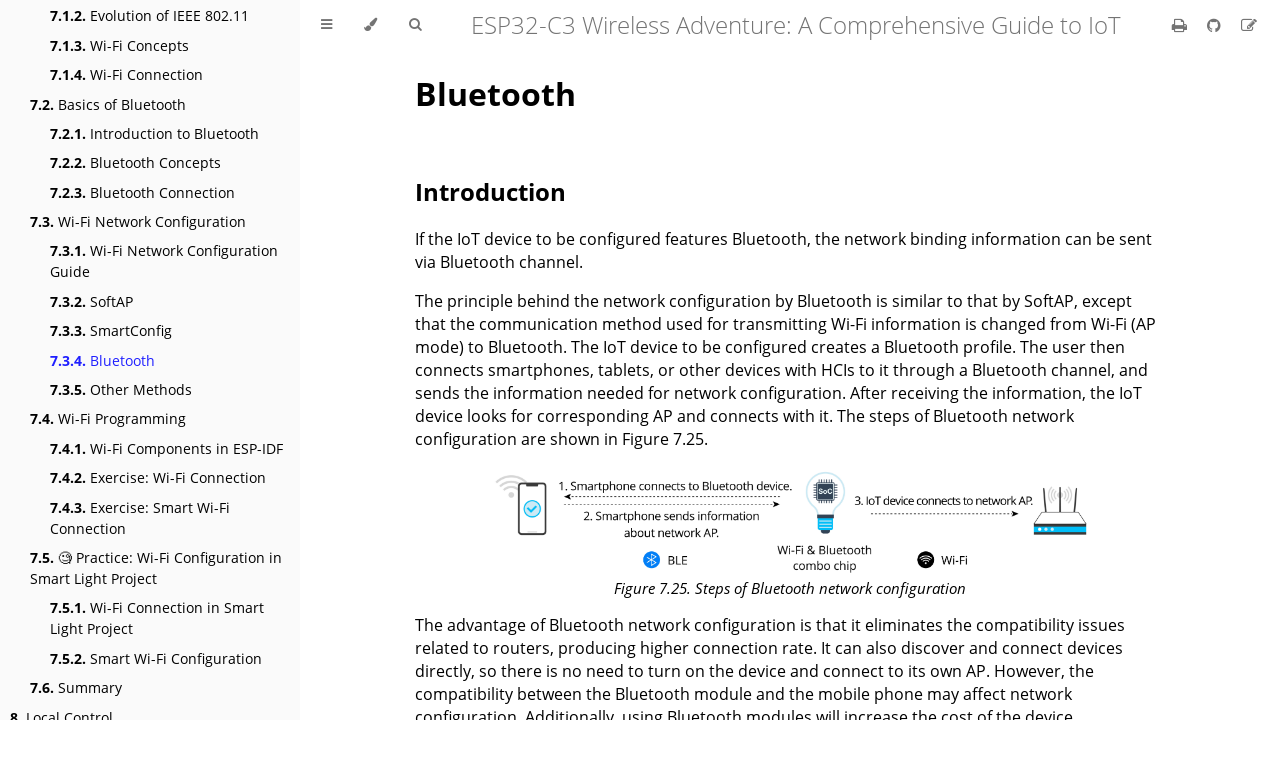

--- FILE ---
content_type: text/html; charset=utf-8
request_url: https://espressif.github.io/esp32-c3-book-en/chapter_7/7.3/7.3.4.html
body_size: 8660
content:
<!DOCTYPE HTML>
<html lang="en" class="sidebar-visible no-js light">
    <head>
        <!-- Book generated using mdBook -->
        <meta charset="UTF-8">
        <title>Bluetooth - ESP32-C3 Wireless Adventure: A Comprehensive Guide to IoT</title>
                

        <!-- Custom HTML head -->
        

        <meta content="text/html; charset=utf-8" http-equiv="Content-Type">
        <meta name="description" content="A comprehensive guide to IoT">
        <meta name="viewport" content="width=device-width, initial-scale=1">
        <meta name="theme-color" content="#ffffff" />

                <link rel="icon" href="../../favicon.svg">
                        <link rel="shortcut icon" href="../../favicon.png">
                <link rel="stylesheet" href="../../css/variables.css">
        <link rel="stylesheet" href="../../css/general.css">
        <link rel="stylesheet" href="../../css/chrome.css">
                <link rel="stylesheet" href="../../css/print.css" media="print">
        
        <!-- Fonts -->
        <link rel="stylesheet" href="../../FontAwesome/css/font-awesome.css">
                <link rel="stylesheet" href="../../fonts/fonts.css">
        
        <!-- Highlight.js Stylesheets -->
        <link rel="stylesheet" href="../../highlight.css">
        <link rel="stylesheet" href="../../tomorrow-night.css">
        <link rel="stylesheet" href="../../ayu-highlight.css">

        <!-- Custom theme stylesheets -->
        
                <!-- MathJax -->
        <script async type="text/javascript" src="https://cdnjs.cloudflare.com/ajax/libs/mathjax/2.7.1/MathJax.js?config=TeX-AMS-MML_HTMLorMML"></script>
            </head>
    <body>
        <!-- Provide site root to javascript -->
        <script type="text/javascript">
            var path_to_root = "../../";
            var default_theme = window.matchMedia("(prefers-color-scheme: dark)").matches ? "navy" : "light";
        </script>

        <!-- Work around some values being stored in localStorage wrapped in quotes -->
        <script type="text/javascript">
            try {
                var theme = localStorage.getItem('mdbook-theme');
                var sidebar = localStorage.getItem('mdbook-sidebar');

                if (theme.startsWith('"') && theme.endsWith('"')) {
                    localStorage.setItem('mdbook-theme', theme.slice(1, theme.length - 1));
                }

                if (sidebar.startsWith('"') && sidebar.endsWith('"')) {
                    localStorage.setItem('mdbook-sidebar', sidebar.slice(1, sidebar.length - 1));
                }
            } catch (e) { }
        </script>

        <!-- Set the theme before any content is loaded, prevents flash -->
        <script type="text/javascript">
            var theme;
            try { theme = localStorage.getItem('mdbook-theme'); } catch(e) { }
            if (theme === null || theme === undefined) { theme = default_theme; }
            var html = document.querySelector('html');
            html.classList.remove('no-js')
            html.classList.remove('light')
            html.classList.add(theme);
            html.classList.add('js');
        </script>

        <!-- Hide / unhide sidebar before it is displayed -->
        <script type="text/javascript">
            var html = document.querySelector('html');
            var sidebar = 'hidden';
            if (document.body.clientWidth >= 1080) {
                try { sidebar = localStorage.getItem('mdbook-sidebar'); } catch(e) { }
                sidebar = sidebar || 'visible';
            }
            html.classList.remove('sidebar-visible');
            html.classList.add("sidebar-" + sidebar);
        </script>

        <nav id="sidebar" class="sidebar" aria-label="Table of contents">
            <div class="sidebar-scrollbox">
                <ol class="chapter"><li class="chapter-item expanded affix "><a href="../../introduction.html">Introduction</a></li><li class="chapter-item expanded affix "><a href="../../preface/authors_note.html">Author’s Note</a></li><li class="chapter-item expanded affix "><a href="../../preface/how_to_use.html">How to use this book?</a></li><li class="chapter-item expanded affix "><li class="part-title">Preparation</li><li class="chapter-item expanded "><a href="../../chapter_1/index.html"><strong aria-hidden="true">1.</strong> Introduction to IoT</a></li><li><ol class="section"><li class="chapter-item expanded "><a href="../../chapter_1/1.1.html"><strong aria-hidden="true">1.1.</strong> Architecture of IoT</a></li><li class="chapter-item expanded "><a href="../../chapter_1/1.2.html"><strong aria-hidden="true">1.2.</strong> IoT Application in Smart Homes</a></li></ol></li><li class="chapter-item expanded "><a href="../../chapter_2/index.html"><strong aria-hidden="true">2.</strong> Introduction and Practice of IoT Projects</a></li><li><ol class="section"><li class="chapter-item expanded "><a href="../../chapter_2/2.1/index.html"><strong aria-hidden="true">2.1.</strong> Introduction to Typical IoT Projects</a></li><li><ol class="section"><li class="chapter-item expanded "><a href="../../chapter_2/2.1/2.1.1.html"><strong aria-hidden="true">2.1.1.</strong> Basic Modules for Common IoT Devices</a></li><li class="chapter-item expanded "><a href="../../chapter_2/2.1/2.1.2.html"><strong aria-hidden="true">2.1.2.</strong> Basic Modules of Client Applications</a></li><li class="chapter-item expanded "><a href="../../chapter_2/2.1/2.1.3.html"><strong aria-hidden="true">2.1.3.</strong> Introduction to Common IoT Cloud Platforms</a></li></ol></li><li class="chapter-item expanded "><a href="../../chapter_2/2.2/index.html"><strong aria-hidden="true">2.2.</strong> 🧐 Practice: Smart Light Project</a></li><li><ol class="section"><li class="chapter-item expanded "><a href="../../chapter_2/2.2/2.2.1.html"><strong aria-hidden="true">2.2.1.</strong> Project Structure</a></li><li class="chapter-item expanded "><a href="../../chapter_2/2.2/2.2.2.html"><strong aria-hidden="true">2.2.2.</strong> Project Functions</a></li><li class="chapter-item expanded "><a href="../../chapter_2/2.2/2.2.3.html"><strong aria-hidden="true">2.2.3.</strong> Hardware Preparation</a></li><li class="chapter-item expanded "><a href="../../chapter_2/2.2/2.2.4.html"><strong aria-hidden="true">2.2.4.</strong> Development Process</a></li></ol></li><li class="chapter-item expanded "><a href="../../chapter_2/summary.html"><strong aria-hidden="true">2.3.</strong> Summary</a></li></ol></li><li class="chapter-item expanded "><a href="../../chapter_3/index.html"><strong aria-hidden="true">3.</strong> Introduction to ESP RainMaker</a></li><li><ol class="section"><li class="chapter-item expanded "><a href="../../chapter_3/3.1.html"><strong aria-hidden="true">3.1.</strong> What is ESP RainMaker?</a></li><li class="chapter-item expanded "><a href="../../chapter_3/3.2/index.html"><strong aria-hidden="true">3.2.</strong> The Implementation of ESP RainMaker</a></li><li><ol class="section"><li class="chapter-item expanded "><a href="../../chapter_3/3.2/3.2.1.html"><strong aria-hidden="true">3.2.1.</strong> Claiming Service</a></li><li class="chapter-item expanded "><a href="../../chapter_3/3.2/3.2.2.html"><strong aria-hidden="true">3.2.2.</strong> RainMaker Agent</a></li><li class="chapter-item expanded "><a href="../../chapter_3/3.2/3.2.3.html"><strong aria-hidden="true">3.2.3.</strong> Cloud Backend</a></li><li class="chapter-item expanded "><a href="../../chapter_3/3.2/3.2.4.html"><strong aria-hidden="true">3.2.4.</strong> RainMaker Client</a></li></ol></li><li class="chapter-item expanded "><a href="../../chapter_3/3.3.html"><strong aria-hidden="true">3.3.</strong> 🧐 Practice: Key Points for Developing with ESP RainMaker</a></li><li class="chapter-item expanded "><a href="../../chapter_3/3.4/index.html"><strong aria-hidden="true">3.4.</strong> Features of ESP RainMaker</a></li><li><ol class="section"><li class="chapter-item expanded "><a href="../../chapter_3/3.4/3.4.1.html"><strong aria-hidden="true">3.4.1.</strong> User Management</a></li><li class="chapter-item expanded "><a href="../../chapter_3/3.4/3.4.2.html"><strong aria-hidden="true">3.4.2.</strong> End User Features</a></li><li class="chapter-item expanded "><a href="../../chapter_3/3.4/3.4.3.html"><strong aria-hidden="true">3.4.3.</strong> Admin Features</a></li></ol></li><li class="chapter-item expanded "><a href="../../chapter_3/summary.html"><strong aria-hidden="true">3.5.</strong> Summary</a></li></ol></li><li class="chapter-item expanded "><a href="../../chapter_4/index.html"><strong aria-hidden="true">4.</strong> Setting Up Development Environment</a></li><li><ol class="section"><li class="chapter-item expanded "><a href="../../chapter_4/4.1/index.html"><strong aria-hidden="true">4.1.</strong> ESP-IDF Overview</a></li><li><ol class="section"><li class="chapter-item expanded "><a href="../../chapter_4/4.1/4.1.1.html"><strong aria-hidden="true">4.1.1.</strong> ESP-IDF Versions</a></li><li class="chapter-item expanded "><a href="../../chapter_4/4.1/4.1.2.html"><strong aria-hidden="true">4.1.2.</strong> ESP-IDF Git Workflow</a></li><li class="chapter-item expanded "><a href="../../chapter_4/4.1/4.1.3.html"><strong aria-hidden="true">4.1.3.</strong> Choosing a Suitable Version</a></li><li class="chapter-item expanded "><a href="../../chapter_4/4.1/4.1.4.html"><strong aria-hidden="true">4.1.4.</strong> Overview of ESP-IDF SDK Directory</a></li></ol></li><li class="chapter-item expanded "><a href="../../chapter_4/4.2/index.html"><strong aria-hidden="true">4.2.</strong> Setting Up ESP-IDF Development Environment</a></li><li><ol class="section"><li class="chapter-item expanded "><a href="../../chapter_4/4.2/4.2.1.html"><strong aria-hidden="true">4.2.1.</strong> Setting up ESP-IDF Development Environment on Linux</a></li><li class="chapter-item expanded "><a href="../../chapter_4/4.2/4.2.2.html"><strong aria-hidden="true">4.2.2.</strong> Setting up ESP-IDF Development Environment on Windows</a></li><li class="chapter-item expanded "><a href="../../chapter_4/4.2/4.2.3.html"><strong aria-hidden="true">4.2.3.</strong> Setting up ESP-IDF Development Environment on Mac</a></li><li class="chapter-item expanded "><a href="../../chapter_4/4.2/4.2.4.html"><strong aria-hidden="true">4.2.4.</strong> Installing VS Code</a></li><li class="chapter-item expanded "><a href="../../chapter_4/4.2/4.2.5.html"><strong aria-hidden="true">4.2.5.</strong> Introduction to Third-Party Development Environments</a></li></ol></li><li class="chapter-item expanded "><a href="../../chapter_4/4.3/index.html"><strong aria-hidden="true">4.3.</strong> ESP-IDF Compilation System</a></li><li><ol class="section"><li class="chapter-item expanded "><a href="../../chapter_4/4.3/4.3.1.html"><strong aria-hidden="true">4.3.1.</strong> Basic Concepts of Compilation System</a></li><li class="chapter-item expanded "><a href="../../chapter_4/4.3/4.3.2.html"><strong aria-hidden="true">4.3.2.</strong> Project File Structure</a></li><li class="chapter-item expanded "><a href="../../chapter_4/4.3/4.3.3.html"><strong aria-hidden="true">4.3.3.</strong> Default Build Rules of the Compilation System</a></li><li class="chapter-item expanded "><a href="../../chapter_4/4.3/4.3.4.html"><strong aria-hidden="true">4.3.4.</strong> Introduction to the Compilation Script</a></li><li class="chapter-item expanded "><a href="../../chapter_4/4.3/4.3.5.html"><strong aria-hidden="true">4.3.5.</strong> Introduction to Common Commands</a></li></ol></li><li class="chapter-item expanded "><a href="../../chapter_4/4.4/index.html"><strong aria-hidden="true">4.4.</strong> 🧐 Practice: Compiling Example Program “Blink”</a></li><li><ol class="section"><li class="chapter-item expanded "><a href="../../chapter_4/4.4/4.4.1.html"><strong aria-hidden="true">4.4.1.</strong> Example Analysis</a></li><li class="chapter-item expanded "><a href="../../chapter_4/4.4/4.4.2.html"><strong aria-hidden="true">4.4.2.</strong> Compiling the Blink Program</a></li><li class="chapter-item expanded "><a href="../../chapter_4/4.4/4.4.3.html"><strong aria-hidden="true">4.4.3.</strong> Flashing the Blink Program</a></li><li class="chapter-item expanded "><a href="../../chapter_4/4.4/4.4.4.html"><strong aria-hidden="true">4.4.4.</strong> Serial Port Log Analysis of the Blink Program</a></li></ol></li><li class="chapter-item expanded "><a href="../../chapter_4/summary.html"><strong aria-hidden="true">4.5.</strong> Summary</a></li></ol></li><li class="chapter-item expanded "><li class="part-title">Hardware and Driver Development</li><li class="chapter-item expanded "><a href="../../chapter_5/index.html"><strong aria-hidden="true">5.</strong> Hardware Design of Smart Light Products based on ESP32-C3</a></li><li><ol class="section"><li class="chapter-item expanded "><a href="../../chapter_5/5.1.html"><strong aria-hidden="true">5.1.</strong> Features and Composition of Smart Light Products</a></li><li class="chapter-item expanded "><a href="../../chapter_5/5.2/index.html"><strong aria-hidden="true">5.2.</strong> Hardware Design of ESP32-C3 Core System</a></li><li><ol class="section"><li class="chapter-item expanded "><a href="../../chapter_5/5.2/5.2.1.html"><strong aria-hidden="true">5.2.1.</strong> Power Supply</a></li><li class="chapter-item expanded "><a href="../../chapter_5/5.2/5.2.2.html"><strong aria-hidden="true">5.2.2.</strong> Power-on Sequence and System Reset</a></li><li class="chapter-item expanded "><a href="../../chapter_5/5.2/5.2.3.html"><strong aria-hidden="true">5.2.3.</strong> SPI Flash</a></li><li class="chapter-item expanded "><a href="../../chapter_5/5.2/5.2.4.html"><strong aria-hidden="true">5.2.4.</strong> Clock Source</a></li><li class="chapter-item expanded "><a href="../../chapter_5/5.2/5.2.5.html"><strong aria-hidden="true">5.2.5.</strong> RF and Antenna</a></li><li class="chapter-item expanded "><a href="../../chapter_5/5.2/5.2.6.html"><strong aria-hidden="true">5.2.6.</strong> Strapping Pins</a></li><li class="chapter-item expanded "><a href="../../chapter_5/5.2/5.2.7.html"><strong aria-hidden="true">5.2.7.</strong> GPIO and PWM Controller</a></li></ol></li><li class="chapter-item expanded "><a href="../../chapter_5/5.3/index.html"><strong aria-hidden="true">5.3.</strong> 🧐 Practice: Building a Smart Light System with ESP32-C3</a></li><li><ol class="section"><li class="chapter-item expanded "><a href="../../chapter_5/5.3/5.3.1.html"><strong aria-hidden="true">5.3.1.</strong> Selecting Modules</a></li><li class="chapter-item expanded "><a href="../../chapter_5/5.3/5.3.2.html"><strong aria-hidden="true">5.3.2.</strong> Configuring GPIOs of PWM Signals</a></li><li class="chapter-item expanded "><a href="../../chapter_5/5.3/5.3.3.html"><strong aria-hidden="true">5.3.3.</strong> Downloading Firmware and Debugging Interface</a></li><li class="chapter-item expanded "><a href="../../chapter_5/5.3/5.3.4.html"><strong aria-hidden="true">5.3.4.</strong> Guidelines for RF Design</a></li><li class="chapter-item expanded "><a href="../../chapter_5/5.3/5.3.5.html"><strong aria-hidden="true">5.3.5.</strong> Guidelines for Power Supply Design</a></li></ol></li><li class="chapter-item expanded "><a href="../../chapter_5/summary.html"><strong aria-hidden="true">5.4.</strong> Summary</a></li></ol></li><li class="chapter-item expanded "><a href="../../chapter_6/index.html"><strong aria-hidden="true">6.</strong> Driver Development</a></li><li><ol class="section"><li class="chapter-item expanded "><a href="../../chapter_6/6.1.html"><strong aria-hidden="true">6.1.</strong> Driver Development Process</a></li><li class="chapter-item expanded "><a href="../../chapter_6/6.2.html"><strong aria-hidden="true">6.2.</strong> ESP32-C3 Peripheral Applications</a></li><li class="chapter-item expanded "><a href="../../chapter_6/6.3/index.html"><strong aria-hidden="true">6.3.</strong> LED Driver Basics</a></li><li><ol class="section"><li class="chapter-item expanded "><a href="../../chapter_6/6.3/6.3.1.html"><strong aria-hidden="true">6.3.1.</strong> Color Spaces</a></li><li class="chapter-item expanded "><a href="../../chapter_6/6.3/6.3.2.html"><strong aria-hidden="true">6.3.2.</strong> LED Driver</a></li><li class="chapter-item expanded "><a href="../../chapter_6/6.3/6.3.3.html"><strong aria-hidden="true">6.3.3.</strong> LED Dimming</a></li><li class="chapter-item expanded "><a href="../../chapter_6/6.3/6.3.4.html"><strong aria-hidden="true">6.3.4.</strong> Introduction to PWM</a></li></ol></li><li class="chapter-item expanded "><a href="../../chapter_6/6.4/index.html"><strong aria-hidden="true">6.4.</strong> LED Dimming Driver Development</a></li><li><ol class="section"><li class="chapter-item expanded "><a href="../../chapter_6/6.4/6.4.1.html"><strong aria-hidden="true">6.4.1.</strong> Non-Volatile Storage (NVS)</a></li><li class="chapter-item expanded "><a href="../../chapter_6/6.4/6.4.2.html"><strong aria-hidden="true">6.4.2.</strong> LED PWM Controller (LEDC)</a></li><li class="chapter-item expanded "><a href="../../chapter_6/6.4/6.4.3.html"><strong aria-hidden="true">6.4.3.</strong> LED PWM Programming</a></li></ol></li><li class="chapter-item expanded "><a href="../../chapter_6/6.5/index.html"><strong aria-hidden="true">6.5.</strong> 🧐 Practice: Adding Drivers to Smart Light Project</a></li><li><ol class="section"><li class="chapter-item expanded "><a href="../../chapter_6/6.5/6.5.1.html"><strong aria-hidden="true">6.5.1.</strong> Button Driver</a></li><li class="chapter-item expanded "><a href="../../chapter_6/6.5/6.5.2.html"><strong aria-hidden="true">6.5.2.</strong> LED Dimming Driver</a></li></ol></li><li class="chapter-item expanded "><a href="../../chapter_6/summary.html"><strong aria-hidden="true">6.6.</strong> Summary</a></li></ol></li><li class="chapter-item expanded "><li class="part-title">Wireless Communication and Control</li><li class="chapter-item expanded "><a href="../../chapter_7/index.html"><strong aria-hidden="true">7.</strong> Wi-Fi Configuration and Connection</a></li><li><ol class="section"><li class="chapter-item expanded "><a href="../../chapter_7/7.1/index.html"><strong aria-hidden="true">7.1.</strong> Basics of Wi-Fi</a></li><li><ol class="section"><li class="chapter-item expanded "><a href="../../chapter_7/7.1/7.1.1.html"><strong aria-hidden="true">7.1.1.</strong> Introduction to Wi-Fi</a></li><li class="chapter-item expanded "><a href="../../chapter_7/7.1/7.1.2.html"><strong aria-hidden="true">7.1.2.</strong> Evolution of IEEE 802.11</a></li><li class="chapter-item expanded "><a href="../../chapter_7/7.1/7.1.3.html"><strong aria-hidden="true">7.1.3.</strong> Wi-Fi Concepts</a></li><li class="chapter-item expanded "><a href="../../chapter_7/7.1/7.1.4.html"><strong aria-hidden="true">7.1.4.</strong> Wi-Fi Connection</a></li></ol></li><li class="chapter-item expanded "><a href="../../chapter_7/7.2/index.html"><strong aria-hidden="true">7.2.</strong> Basics of Bluetooth</a></li><li><ol class="section"><li class="chapter-item expanded "><a href="../../chapter_7/7.2/7.2.1.html"><strong aria-hidden="true">7.2.1.</strong> Introduction to Bluetooth</a></li><li class="chapter-item expanded "><a href="../../chapter_7/7.2/7.2.2.html"><strong aria-hidden="true">7.2.2.</strong> Bluetooth Concepts</a></li><li class="chapter-item expanded "><a href="../../chapter_7/7.2/7.2.3.html"><strong aria-hidden="true">7.2.3.</strong> Bluetooth Connection</a></li></ol></li><li class="chapter-item expanded "><a href="../../chapter_7/7.3/index.html"><strong aria-hidden="true">7.3.</strong> Wi-Fi Network Configuration</a></li><li><ol class="section"><li class="chapter-item expanded "><a href="../../chapter_7/7.3/7.3.1.html"><strong aria-hidden="true">7.3.1.</strong> Wi-Fi Network Configuration Guide</a></li><li class="chapter-item expanded "><a href="../../chapter_7/7.3/7.3.2.html"><strong aria-hidden="true">7.3.2.</strong> SoftAP</a></li><li class="chapter-item expanded "><a href="../../chapter_7/7.3/7.3.3.html"><strong aria-hidden="true">7.3.3.</strong> SmartConfig</a></li><li class="chapter-item expanded "><a href="../../chapter_7/7.3/7.3.4.html" class="active"><strong aria-hidden="true">7.3.4.</strong> Bluetooth</a></li><li class="chapter-item expanded "><a href="../../chapter_7/7.3/7.3.5.html"><strong aria-hidden="true">7.3.5.</strong> Other Methods</a></li></ol></li><li class="chapter-item expanded "><a href="../../chapter_7/7.4/index.html"><strong aria-hidden="true">7.4.</strong> Wi-Fi Programming</a></li><li><ol class="section"><li class="chapter-item expanded "><a href="../../chapter_7/7.4/7.4.1.html"><strong aria-hidden="true">7.4.1.</strong> Wi-Fi Components in ESP-IDF</a></li><li class="chapter-item expanded "><a href="../../chapter_7/7.4/7.4.2.html"><strong aria-hidden="true">7.4.2.</strong> Exercise: Wi-Fi Connection</a></li><li class="chapter-item expanded "><a href="../../chapter_7/7.4/7.4.3.html"><strong aria-hidden="true">7.4.3.</strong> Exercise: Smart Wi-Fi Connection</a></li></ol></li><li class="chapter-item expanded "><a href="../../chapter_7/7.5/index.html"><strong aria-hidden="true">7.5.</strong> 🧐 Practice: Wi-Fi Configuration in Smart Light Project</a></li><li><ol class="section"><li class="chapter-item expanded "><a href="../../chapter_7/7.5/7.5.1.html"><strong aria-hidden="true">7.5.1.</strong> Wi-Fi Connection in Smart Light Project</a></li><li class="chapter-item expanded "><a href="../../chapter_7/7.5/7.5.2.html"><strong aria-hidden="true">7.5.2.</strong> Smart Wi-Fi Configuration</a></li></ol></li><li class="chapter-item expanded "><a href="../../chapter_7/summary.html"><strong aria-hidden="true">7.6.</strong> Summary</a></li></ol></li><li class="chapter-item expanded "><a href="../../chapter_8/index.html"><strong aria-hidden="true">8.</strong> Local Control</a></li><li><ol class="section"><li class="chapter-item expanded "><a href="../../chapter_8/8.1/index.html"><strong aria-hidden="true">8.1.</strong> Introduction to Local Control</a></li><li><ol class="section"><li class="chapter-item expanded "><a href="../../chapter_8/8.1/8.1.1.html"><strong aria-hidden="true">8.1.1.</strong> Application of Local Control</a></li><li class="chapter-item expanded "><a href="../../chapter_8/8.1/8.1.2.html"><strong aria-hidden="true">8.1.2.</strong> Advantages of Local Control</a></li><li class="chapter-item expanded "><a href="../../chapter_8/8.1/8.1.3.html"><strong aria-hidden="true">8.1.3.</strong> Discovering Controlled Devices through Smartphones</a></li><li class="chapter-item expanded "><a href="../../chapter_8/8.1/8.1.4.html"><strong aria-hidden="true">8.1.4.</strong> Data Communication Between Smartphones and Devices</a></li></ol></li><li class="chapter-item expanded "><a href="../../chapter_8/8.2/index.html"><strong aria-hidden="true">8.2.</strong> Common Local Discovery Methods</a></li><li><ol class="section"><li class="chapter-item expanded "><a href="../../chapter_8/8.2/8.2.1.html"><strong aria-hidden="true">8.2.1.</strong> Broadcast</a></li><li class="chapter-item expanded "><a href="../../chapter_8/8.2/8.2.2.html"><strong aria-hidden="true">8.2.2.</strong> Multicast</a></li><li class="chapter-item expanded "><a href="../../chapter_8/8.2/8.2.3.html"><strong aria-hidden="true">8.2.3.</strong> Comparison Between Broadcast and Multicast</a></li><li class="chapter-item expanded "><a href="../../chapter_8/8.2/8.2.4.html"><strong aria-hidden="true">8.2.4.</strong> Multicast Application Protocol mDNS for Local Discovery</a></li></ol></li><li class="chapter-item expanded "><a href="../../chapter_8/8.3/index.html"><strong aria-hidden="true">8.3.</strong> Common Communication Protocols for Local Data</a></li><li><ol class="section"><li class="chapter-item expanded "><a href="../../chapter_8/8.3/8.3.1.html"><strong aria-hidden="true">8.3.1.</strong> Transmission Control Protocol (TCP)</a></li><li class="chapter-item expanded "><a href="../../chapter_8/8.3/8.3.2.html"><strong aria-hidden="true">8.3.2.</strong> HyperText Transfer Protocol (HTTP)</a></li><li class="chapter-item expanded "><a href="../../chapter_8/8.3/8.3.3.html"><strong aria-hidden="true">8.3.3.</strong> User Datagram Protocol (UDP)</a></li><li class="chapter-item expanded "><a href="../../chapter_8/8.3/8.3.4.html"><strong aria-hidden="true">8.3.4.</strong> Constrained Application Protocol (CoAP)</a></li><li class="chapter-item expanded "><a href="../../chapter_8/8.3/8.3.5.html"><strong aria-hidden="true">8.3.5.</strong> Bluetooth Protocol</a></li><li class="chapter-item expanded "><a href="../../chapter_8/8.3/8.3.6.html"><strong aria-hidden="true">8.3.6.</strong> Summary of Data Communication Protocols</a></li></ol></li><li class="chapter-item expanded "><a href="../../chapter_8/8.4/index.html"><strong aria-hidden="true">8.4.</strong> Guarantee of Data Security</a></li><li><ol class="section"><li class="chapter-item expanded "><a href="../../chapter_8/8.4/8.4.1.html"><strong aria-hidden="true">8.4.1.</strong> Introduction to Transport Layer Security (TLS)</a></li><li class="chapter-item expanded "><a href="../../chapter_8/8.4/8.4.2.html"><strong aria-hidden="true">8.4.2.</strong> Introduction to Datagram Transport Layer Security (DTLS)</a></li></ol></li><li class="chapter-item expanded "><a href="../../chapter_8/8.5/index.html"><strong aria-hidden="true">8.5.</strong> 🧐 Practice: Local Control in Smart Light Project</a></li><li><ol class="section"><li class="chapter-item expanded "><a href="../../chapter_8/8.5/8.5.1.html"><strong aria-hidden="true">8.5.1.</strong> Creating a Wi-Fi-based Local Control Server</a></li><li class="chapter-item expanded "><a href="../../chapter_8/8.5/8.5.2.html"><strong aria-hidden="true">8.5.2.</strong> Verifying Local Control Functionality using Scripts</a></li><li class="chapter-item expanded "><a href="../../chapter_8/8.5/8.5.3.html"><strong aria-hidden="true">8.5.3.</strong> Creating a Bluetooth-based Local Control Server</a></li></ol></li><li class="chapter-item expanded "><a href="../../chapter_8/summary.html"><strong aria-hidden="true">8.6.</strong> Summary</a></li></ol></li><li class="chapter-item expanded "><a href="../../chapter_9/index.html"><strong aria-hidden="true">9.</strong> Cloud Control</a></li><li><ol class="section"><li class="chapter-item expanded "><a href="../../chapter_9/9.1.html"><strong aria-hidden="true">9.1.</strong> Introduction to Remote Control</a></li><li class="chapter-item expanded "><a href="../../chapter_9/9.2/index.html"><strong aria-hidden="true">9.2.</strong> Cloud Data Communication Protocols</a></li><li><ol class="section"><li class="chapter-item expanded "><a href="../../chapter_9/9.2/9.2.1.html"><strong aria-hidden="true">9.2.1.</strong> MQTT Introduction</a></li><li class="chapter-item expanded "><a href="../../chapter_9/9.2/9.2.2.html"><strong aria-hidden="true">9.2.2.</strong> MQTT Principles</a></li><li class="chapter-item expanded "><a href="../../chapter_9/9.2/9.2.3.html"><strong aria-hidden="true">9.2.3.</strong> MQTT Message Format</a></li><li class="chapter-item expanded "><a href="../../chapter_9/9.2/9.2.4.html"><strong aria-hidden="true">9.2.4.</strong> Protocol Comparison</a></li><li class="chapter-item expanded "><a href="../../chapter_9/9.2/9.2.5.html"><strong aria-hidden="true">9.2.5.</strong> Setting Up MQTT Broker on Linux and Windows</a></li><li class="chapter-item expanded "><a href="../../chapter_9/9.2/9.2.6.html"><strong aria-hidden="true">9.2.6.</strong> Setting Up MQTT Client Based on ESP-IDF</a></li></ol></li><li class="chapter-item expanded "><a href="../../chapter_9/9.3/index.html"><strong aria-hidden="true">9.3.</strong> Ensuring MQTT Data Security</a></li><li><ol class="section"><li class="chapter-item expanded "><a href="../../chapter_9/9.3/9.3.1.html"><strong aria-hidden="true">9.3.1.</strong> Meaning and Function of Certificates</a></li><li class="chapter-item expanded "><a href="../../chapter_9/9.3/9.3.2.html"><strong aria-hidden="true">9.3.2.</strong> Generating Certificates Locally</a></li><li class="chapter-item expanded "><a href="../../chapter_9/9.3/9.3.3.html"><strong aria-hidden="true">9.3.3.</strong> Configuring MQTT Broker</a></li><li class="chapter-item expanded "><a href="../../chapter_9/9.3/9.3.4.html"><strong aria-hidden="true">9.3.4.</strong> Configuring MQTT Client</a></li></ol></li><li class="chapter-item expanded "><a href="../../chapter_9/9.4/index.html"><strong aria-hidden="true">9.4.</strong> 🧐 Practice: Remote Control through ESP RainMaker</a></li><li><ol class="section"><li class="chapter-item expanded "><a href="../../chapter_9/9.4/9.4.1.html"><strong aria-hidden="true">9.4.1.</strong> ESP RainMaker Basics</a></li><li class="chapter-item expanded "><a href="../../chapter_9/9.4/9.4.2.html"><strong aria-hidden="true">9.4.2.</strong> Node and Cloud Backend Communication Protocol</a></li><li class="chapter-item expanded "><a href="../../chapter_9/9.4/9.4.3.html"><strong aria-hidden="true">9.4.3.</strong> Communication between Client and Cloud Backend</a></li><li class="chapter-item expanded "><a href="../../chapter_9/9.4/9.4.4.html"><strong aria-hidden="true">9.4.4.</strong> User Roles</a></li><li class="chapter-item expanded "><a href="../../chapter_9/9.4/9.4.5.html"><strong aria-hidden="true">9.4.5.</strong> Basic Services</a></li><li class="chapter-item expanded "><a href="../../chapter_9/9.4/9.4.6.html"><strong aria-hidden="true">9.4.6.</strong> Smart Light Example</a></li><li class="chapter-item expanded "><a href="../../chapter_9/9.4/9.4.7.html"><strong aria-hidden="true">9.4.7.</strong> RainMaker App and Third-Party Integrations</a></li></ol></li><li class="chapter-item expanded "><a href="../../chapter_9/summary.html"><strong aria-hidden="true">9.5.</strong> Summary</a></li></ol></li><li class="chapter-item expanded "><a href="../../chapter_10/index.html"><strong aria-hidden="true">10.</strong> Smartphone App Development</a></li><li><ol class="section"><li class="chapter-item expanded "><a href="../../chapter_10/10.1/index.html"><strong aria-hidden="true">10.1.</strong> Introduction to Smartphone App Development</a></li><li><ol class="section"><li class="chapter-item expanded "><a href="../../chapter_10/10.1/10.1.1.html"><strong aria-hidden="true">10.1.1.</strong> Overview of Smartphone App Development</a></li><li class="chapter-item expanded "><a href="../../chapter_10/10.1/10.1.2.html"><strong aria-hidden="true">10.1.2.</strong> Structure of the Android Project</a></li><li class="chapter-item expanded "><a href="../../chapter_10/10.1/10.1.3.html"><strong aria-hidden="true">10.1.3.</strong> Structure of the iOS Project</a></li><li class="chapter-item expanded "><a href="../../chapter_10/10.1/10.1.4.html"><strong aria-hidden="true">10.1.4.</strong> Lifecycle of an Android Activity</a></li><li class="chapter-item expanded "><a href="../../chapter_10/10.1/10.1.5.html"><strong aria-hidden="true">10.1.5.</strong> Lifecycle of iOS ViewController</a></li></ol></li><li class="chapter-item expanded "><a href="../../chapter_10/10.2/index.html"><strong aria-hidden="true">10.2.</strong> Creating a New Smartphone App Project</a></li><li><ol class="section"><li class="chapter-item expanded "><a href="../../chapter_10/10.2/10.2.1.html"><strong aria-hidden="true">10.2.1.</strong> Preparing for Android Development</a></li><li class="chapter-item expanded "><a href="../../chapter_10/10.2/10.2.2.html"><strong aria-hidden="true">10.2.2.</strong> Creating a New Android Project</a></li><li class="chapter-item expanded "><a href="../../chapter_10/10.2/10.2.3.html"><strong aria-hidden="true">10.2.3.</strong> Adding Dependencies for MyRainmaker</a></li><li class="chapter-item expanded "><a href="../../chapter_10/10.2/10.2.4.html"><strong aria-hidden="true">10.2.4.</strong> Permission Request in Android</a></li><li class="chapter-item expanded "><a href="../../chapter_10/10.2/10.2.5.html"><strong aria-hidden="true">10.2.5.</strong> Preparing for iOS Development</a></li><li class="chapter-item expanded "><a href="../../chapter_10/10.2/10.2.6.html"><strong aria-hidden="true">10.2.6.</strong> Creating a New iOS Project</a></li><li class="chapter-item expanded "><a href="../../chapter_10/10.2/10.2.7.html"><strong aria-hidden="true">10.2.7.</strong> Adding Dependencies for MyRainmaker</a></li><li class="chapter-item expanded "><a href="../../chapter_10/10.2/10.2.8.html"><strong aria-hidden="true">10.2.8.</strong> Permission Request in iOS</a></li></ol></li><li class="chapter-item expanded "><a href="../../chapter_10/10.3/index.html"><strong aria-hidden="true">10.3.</strong> Analysis of the App’s Functional Requirements</a></li><li><ol class="section"><li class="chapter-item expanded "><a href="../../chapter_10/10.3/10.3.1.html"><strong aria-hidden="true">10.3.1.</strong> Analysis of the Project’s Functional Requirements</a></li><li class="chapter-item expanded "><a href="../../chapter_10/10.3/10.3.2.html"><strong aria-hidden="true">10.3.2.</strong> Analysis of User Management Requirements</a></li><li class="chapter-item expanded "><a href="../../chapter_10/10.3/10.3.3.html"><strong aria-hidden="true">10.3.3.</strong> Analysis of Device Provisioning and Binding Requirements</a></li><li class="chapter-item expanded "><a href="../../chapter_10/10.3/10.3.4.html"><strong aria-hidden="true">10.3.4.</strong> Analysis of Remote-Control Requirements</a></li><li class="chapter-item expanded "><a href="../../chapter_10/10.3/10.3.5.html"><strong aria-hidden="true">10.3.5.</strong> Analysis of Scheduling Requirements</a></li><li class="chapter-item expanded "><a href="../../chapter_10/10.3/10.3.6.html"><strong aria-hidden="true">10.3.6.</strong> Analysis of User Center Requirements</a></li></ol></li><li class="chapter-item expanded "><a href="../../chapter_10/10.4/index.html"><strong aria-hidden="true">10.4.</strong> Development of User Management</a></li><li><ol class="section"><li class="chapter-item expanded "><a href="../../chapter_10/10.4/10.4.1.html"><strong aria-hidden="true">10.4.1.</strong> Introduction to RainMaker APIs</a></li><li class="chapter-item expanded "><a href="../../chapter_10/10.4/10.4.2.html"><strong aria-hidden="true">10.4.2.</strong> Initiating Communication via Smartphone</a></li><li class="chapter-item expanded "><a href="../../chapter_10/10.4/10.4.3.html"><strong aria-hidden="true">10.4.3.</strong> Account Registration</a></li><li class="chapter-item expanded "><a href="../../chapter_10/10.4/10.4.4.html"><strong aria-hidden="true">10.4.4.</strong> Account Login</a></li></ol></li><li class="chapter-item expanded "><a href="../../chapter_10/10.5/index.html"><strong aria-hidden="true">10.5.</strong> Development of Device Provisioning</a></li><li><ol class="section"><li class="chapter-item expanded "><a href="../../chapter_10/10.5/10.5.1.html"><strong aria-hidden="true">10.5.1.</strong> Scanning Devices</a></li><li class="chapter-item expanded "><a href="../../chapter_10/10.5/10.5.2.html"><strong aria-hidden="true">10.5.2.</strong> Connecting Devices</a></li><li class="chapter-item expanded "><a href="../../chapter_10/10.5/10.5.3.html"><strong aria-hidden="true">10.5.3.</strong> Generating Secret Keys</a></li><li class="chapter-item expanded "><a href="../../chapter_10/10.5/10.5.4.html"><strong aria-hidden="true">10.5.4.</strong> Getting Node ID</a></li><li class="chapter-item expanded "><a href="../../chapter_10/10.5/10.5.5.html"><strong aria-hidden="true">10.5.5.</strong> Provisioning Devices</a></li></ol></li><li class="chapter-item expanded "><a href="../../chapter_10/10.6/index.html"><strong aria-hidden="true">10.6.</strong> Development of Device Control</a></li><li><ol class="section"><li class="chapter-item expanded "><a href="../../chapter_10/10.6/10.6.1.html"><strong aria-hidden="true">10.6.1.</strong> Binding Devices to Cloud Accounts</a></li><li class="chapter-item expanded "><a href="../../chapter_10/10.6/10.6.2.html"><strong aria-hidden="true">10.6.2.</strong> Getting a List of Devices</a></li><li class="chapter-item expanded "><a href="../../chapter_10/10.6/10.6.3.html"><strong aria-hidden="true">10.6.3.</strong> Getting Device Status</a></li><li class="chapter-item expanded "><a href="../../chapter_10/10.6/10.6.4.html"><strong aria-hidden="true">10.6.4.</strong> Changing Device Status</a></li></ol></li><li class="chapter-item expanded "><a href="../../chapter_10/10.7/index.html"><strong aria-hidden="true">10.7.</strong> Development of Scheduling and User Center</a></li><li><ol class="section"><li class="chapter-item expanded "><a href="../../chapter_10/10.7/10.7.1.html"><strong aria-hidden="true">10.7.1.</strong> Implementing Scheduling Function</a></li><li class="chapter-item expanded "><a href="../../chapter_10/10.7/10.7.2.html"><strong aria-hidden="true">10.7.2.</strong> Implementing User Center</a></li><li class="chapter-item expanded "><a href="../../chapter_10/10.7/10.7.3.html"><strong aria-hidden="true">10.7.3.</strong> More Cloud APIs</a></li></ol></li><li class="chapter-item expanded "><a href="../../chapter_10/summary.html"><strong aria-hidden="true">10.8.</strong> Summary</a></li></ol></li><li class="chapter-item expanded "><a href="../../chapter_11/index.html"><strong aria-hidden="true">11.</strong> Firmware Upgrade and Version Management</a></li><li><ol class="section"><li class="chapter-item expanded "><a href="../../chapter_11/11.1/index.html"><strong aria-hidden="true">11.1.</strong> Firmware Upgrade</a></li><li><ol class="section"><li class="chapter-item expanded "><a href="../../chapter_11/11.1/11.1.1.html"><strong aria-hidden="true">11.1.1.</strong> Overview of Partition Tables</a></li><li class="chapter-item expanded "><a href="../../chapter_11/11.1/11.1.2.html"><strong aria-hidden="true">11.1.2.</strong> Firmware Boot Process</a></li><li class="chapter-item expanded "><a href="../../chapter_11/11.1/11.1.3.html"><strong aria-hidden="true">11.1.3.</strong> Overview of the OTA Mechanism</a></li></ol></li><li class="chapter-item expanded "><a href="../../chapter_11/11.2/index.html"><strong aria-hidden="true">11.2.</strong> Firmware Version Management</a></li><li><ol class="section"><li class="chapter-item expanded "><a href="../../chapter_11/11.2/11.2.1.html"><strong aria-hidden="true">11.2.1.</strong> Firmware Marking</a></li><li class="chapter-item expanded "><a href="../../chapter_11/11.2/11.2.2.html"><strong aria-hidden="true">11.2.2.</strong> Rollback and Anti-Rollback</a></li></ol></li><li class="chapter-item expanded "><a href="../../chapter_11/11.3/index.html"><strong aria-hidden="true">11.3.</strong> 🧐 Practice: Over-the-air (OTA) Example</a></li><li><ol class="section"><li class="chapter-item expanded "><a href="../../chapter_11/11.3/11.3.1.html"><strong aria-hidden="true">11.3.1.</strong> Upgrade Firmware Through a Local Host</a></li><li class="chapter-item expanded "><a href="../../chapter_11/11.3/11.3.2.html"><strong aria-hidden="true">11.3.2.</strong> Upgrade Firmware Through ESP RainMaker</a></li></ol></li><li class="chapter-item expanded "><a href="../../chapter_11/summary.html"><strong aria-hidden="true">11.4.</strong> Summary</a></li></ol></li><li class="chapter-item expanded "><li class="part-title">Optimisation and Mass Production</li><li class="chapter-item expanded "><a href="../../chapter_12/index.html"><strong aria-hidden="true">12.</strong> Power Management and Low-Power Optimisation</a></li><li><ol class="section"><li class="chapter-item expanded "><a href="../../chapter_12/12.1/index.html"><strong aria-hidden="true">12.1.</strong> ESP32-C3 Power Management</a></li><li><ol class="section"><li class="chapter-item expanded "><a href="../../chapter_12/12.1/12.1.1.html"><strong aria-hidden="true">12.1.1.</strong> Dynamic Frequency Scaling</a></li><li class="chapter-item expanded "><a href="../../chapter_12/12.1/12.1.2.html"><strong aria-hidden="true">12.1.2.</strong> Power Management Configuration</a></li></ol></li><li class="chapter-item expanded "><a href="../../chapter_12/12.2/index.html"><strong aria-hidden="true">12.2.</strong> ESP32-C3 Low-Power Mode</a></li><li><ol class="section"><li class="chapter-item expanded "><a href="../../chapter_12/12.2/12.2.1.html"><strong aria-hidden="true">12.2.1.</strong> Modem-sleep mode</a></li><li class="chapter-item expanded "><a href="../../chapter_12/12.2/12.2.2.html"><strong aria-hidden="true">12.2.2.</strong> Light-sleep Mode</a></li><li class="chapter-item expanded "><a href="../../chapter_12/12.2/12.2.3.html"><strong aria-hidden="true">12.2.3.</strong> Deep-sleep mode</a></li><li class="chapter-item expanded "><a href="../../chapter_12/12.2/12.2.4.html"><strong aria-hidden="true">12.2.4.</strong> Current Consumption in Different Power Modes</a></li></ol></li><li class="chapter-item expanded "><a href="../../chapter_12/12.3/index.html"><strong aria-hidden="true">12.3.</strong> Power Management and Low-Power Debugging</a></li><li><ol class="section"><li class="chapter-item expanded "><a href="../../chapter_12/12.3/12.3.1.html"><strong aria-hidden="true">12.3.1.</strong> Log Debugging</a></li><li class="chapter-item expanded "><a href="../../chapter_12/12.3/12.3.2.html"><strong aria-hidden="true">12.3.2.</strong> GPIO Debugging</a></li></ol></li><li class="chapter-item expanded "><a href="../../chapter_12/12.4/index.html"><strong aria-hidden="true">12.4.</strong> Practice: Power Management in Smart Light Project</a></li><li><ol class="section"><li class="chapter-item expanded "><a href="../../chapter_12/12.4/12.4.1.html"><strong aria-hidden="true">12.4.1.</strong> Configuring Power Management Feature</a></li><li class="chapter-item expanded "><a href="../../chapter_12/12.4/12.4.2.html"><strong aria-hidden="true">12.4.2.</strong> Use Power Management Locks</a></li><li class="chapter-item expanded "><a href="../../chapter_12/12.4/12.4.3.html"><strong aria-hidden="true">12.4.3.</strong> Verifying Power Consumption</a></li></ol></li><li class="chapter-item expanded "><a href="../../chapter_12/summary.html"><strong aria-hidden="true">12.5.</strong> Summary</a></li></ol></li><li class="chapter-item expanded "><a href="../../chapter_13/index.html"><strong aria-hidden="true">13.</strong> Enhanced Device Security Features</a></li><li><ol class="section"><li class="chapter-item expanded "><a href="../../chapter_13/13.1/index.html"><strong aria-hidden="true">13.1.</strong> Overview of IoT Device Data Security</a></li><li><ol class="section"><li class="chapter-item expanded "><a href="../../chapter_13/13.1/13.1.1.html"><strong aria-hidden="true">13.1.1.</strong> Why Securing IoT Device Data?</a></li><li class="chapter-item expanded "><a href="../../chapter_13/13.1/13.1.2.html"><strong aria-hidden="true">13.1.2.</strong> Basic Requirements for IoT Device Data Security</a></li></ol></li><li class="chapter-item expanded "><a href="../../chapter_13/13.2/index.html"><strong aria-hidden="true">13.2.</strong> Data Integrity Protection</a></li><li><ol class="section"><li class="chapter-item expanded "><a href="../../chapter_13/13.2/13.2.1.html"><strong aria-hidden="true">13.2.1.</strong> Introduction to Integrity Verification Method</a></li><li class="chapter-item expanded "><a href="../../chapter_13/13.2/13.2.2.html"><strong aria-hidden="true">13.2.2.</strong> Integrity Verification of Firmware Data</a></li><li class="chapter-item expanded "><a href="../../chapter_13/13.2/13.2.3.html"><strong aria-hidden="true">13.2.3.</strong> Example</a></li></ol></li><li class="chapter-item expanded "><a href="../../chapter_13/13.3/index.html"><strong aria-hidden="true">13.3.</strong> Data Confidentiality Protection</a></li><li><ol class="section"><li class="chapter-item expanded "><a href="../../chapter_13/13.3/13.3.1.html"><strong aria-hidden="true">13.3.1.</strong> Introduction to Data Encryption</a></li><li class="chapter-item expanded "><a href="../../chapter_13/13.3/13.3.2.html"><strong aria-hidden="true">13.3.2.</strong> Introduction to Flash Encryption Scheme</a></li><li class="chapter-item expanded "><a href="../../chapter_13/13.3/13.3.3.html"><strong aria-hidden="true">13.3.3.</strong> Flash Encryption Key Storage</a></li><li class="chapter-item expanded "><a href="../../chapter_13/13.3/13.3.4.html"><strong aria-hidden="true">13.3.4.</strong> Working Mode of Flash Encryption</a></li><li class="chapter-item expanded "><a href="../../chapter_13/13.3/13.3.5.html"><strong aria-hidden="true">13.3.5.</strong> Flash Encryption Process</a></li><li class="chapter-item expanded "><a href="../../chapter_13/13.3/13.3.6.html"><strong aria-hidden="true">13.3.6.</strong> Introduction to NVS Encryption</a></li><li class="chapter-item expanded "><a href="../../chapter_13/13.3/13.3.7.html"><strong aria-hidden="true">13.3.7.</strong> Examples of Flash Encryption and NVS Encryption</a></li></ol></li><li class="chapter-item expanded "><a href="../../chapter_13/13.4/index.html"><strong aria-hidden="true">13.4.</strong> Data Legitimacy Protection</a></li><li><ol class="section"><li class="chapter-item expanded "><a href="../../chapter_13/13.4/13.4.1.html"><strong aria-hidden="true">13.4.1.</strong> Introduction to Digital Signature</a></li><li class="chapter-item expanded "><a href="../../chapter_13/13.4/13.4.2.html"><strong aria-hidden="true">13.4.2.</strong> Overview of Secure Boot Scheme</a></li><li class="chapter-item expanded "><a href="../../chapter_13/13.4/13.4.3.html"><strong aria-hidden="true">13.4.3.</strong> Introduction to Software Secure Boot</a></li><li class="chapter-item expanded "><a href="../../chapter_13/13.4/13.4.4.html"><strong aria-hidden="true">13.4.4.</strong> Introduction to Hardware Secure Boot</a></li><li class="chapter-item expanded "><a href="../../chapter_13/13.4/13.4.5.html"><strong aria-hidden="true">13.4.5.</strong> Examples</a></li></ol></li><li class="chapter-item expanded "><a href="../../chapter_13/13.5/index.html"><strong aria-hidden="true">13.5.</strong> Practice: Security Features In Mass Production</a></li><li><ol class="section"><li class="chapter-item expanded "><a href="../../chapter_13/13.5/13.5.1.html"><strong aria-hidden="true">13.5.1.</strong> Flash Encryption and Secure Boot</a></li><li class="chapter-item expanded "><a href="../../chapter_13/13.5/13.5.2.html"><strong aria-hidden="true">13.5.2.</strong> Enabling Flash Encryption and Secure Boot with Batch Flash Tools</a></li><li class="chapter-item expanded "><a href="../../chapter_13/13.5/13.5.3.html"><strong aria-hidden="true">13.5.3.</strong> Enabling Flash Encryption and Secure Boot in Smart Light Project</a></li></ol></li><li class="chapter-item expanded "><a href="../../chapter_13/summary.html"><strong aria-hidden="true">13.6.</strong> Summary</a></li></ol></li><li class="chapter-item expanded "><a href="../../chapter_14/index.html"><strong aria-hidden="true">14.</strong> Firmware Burning and Testing for Mass Production</a></li><li><ol class="section"><li class="chapter-item expanded "><a href="../../chapter_14/14.1/index.html"><strong aria-hidden="true">14.1.</strong> Firmware Burning in Mass Production</a></li><li><ol class="section"><li class="chapter-item expanded "><a href="../../chapter_14/14.1/14.1.1.html"><strong aria-hidden="true">14.1.1.</strong> Defining Data Partitions</a></li><li class="chapter-item expanded "><a href="../../chapter_14/14.1/14.1.2.html"><strong aria-hidden="true">14.1.2.</strong> Firmware Burning</a></li></ol></li><li class="chapter-item expanded "><a href="../../chapter_14/14.2.html"><strong aria-hidden="true">14.2.</strong> Mass Production Testing</a></li><li class="chapter-item expanded "><a href="../../chapter_14/14.3.html"><strong aria-hidden="true">14.3.</strong> Practice: Mass Production Data in Smart Light Project</a></li><li class="chapter-item expanded "><a href="../../chapter_14/summary.html"><strong aria-hidden="true">14.4.</strong> Summary</a></li></ol></li><li class="chapter-item expanded "><a href="../../chapter_15/index.html"><strong aria-hidden="true">15.</strong> ESP Insights: Remote Monitoring Platform</a></li><li><ol class="section"><li class="chapter-item expanded "><a href="../../chapter_15/15.1.html"><strong aria-hidden="true">15.1.</strong> Introduction to ESP Insights</a></li><li class="chapter-item expanded "><a href="../../chapter_15/15.2/index.html"><strong aria-hidden="true">15.2.</strong> Getting Started with ESP Insights</a></li><li><ol class="section"><li class="chapter-item expanded "><a href="../../chapter_15/15.2/15.2.1.html"><strong aria-hidden="true">15.2.1.</strong> Getting Started with ESP Insights in the esp-insights Project</a></li><li class="chapter-item expanded "><a href="../../chapter_15/15.2/15.2.2.html"><strong aria-hidden="true">15.2.2.</strong> Running Example in the esp-insights Project</a></li><li class="chapter-item expanded "><a href="../../chapter_15/15.2/15.2.3.html"><strong aria-hidden="true">15.2.3.</strong> Reporting Coredump Information</a></li><li class="chapter-item expanded "><a href="../../chapter_15/15.2/15.2.4.html"><strong aria-hidden="true">15.2.4.</strong> Customising Logs of Interest</a></li><li class="chapter-item expanded "><a href="../../chapter_15/15.2/15.2.5.html"><strong aria-hidden="true">15.2.5.</strong> Reporting Reboot Reason</a></li><li class="chapter-item expanded "><a href="../../chapter_15/15.2/15.2.6.html"><strong aria-hidden="true">15.2.6.</strong> Reporting Custom Metrics</a></li></ol></li><li class="chapter-item expanded "><a href="../../chapter_15/15.3.html"><strong aria-hidden="true">15.3.</strong> Practice: Using ESP Insights in Smart Light Project</a></li><li class="chapter-item expanded "><a href="../../chapter_15/summary.html"><strong aria-hidden="true">15.4.</strong> Summary</a></li></ol></li></ol>            </div>
            <div id="sidebar-resize-handle" class="sidebar-resize-handle"></div>
        </nav>

        <div id="page-wrapper" class="page-wrapper">

            <div class="page">
                
                <div id="menu-bar-hover-placeholder"></div>
                <div id="menu-bar" class="menu-bar sticky bordered">
                    <div class="left-buttons">
                        <button id="sidebar-toggle" class="icon-button" type="button" title="Toggle Table of Contents" aria-label="Toggle Table of Contents" aria-controls="sidebar">
                            <i class="fa fa-bars"></i>
                        </button>
                        <button id="theme-toggle" class="icon-button" type="button" title="Change theme" aria-label="Change theme" aria-haspopup="true" aria-expanded="false" aria-controls="theme-list">
                            <i class="fa fa-paint-brush"></i>
                        </button>
                        <ul id="theme-list" class="theme-popup" aria-label="Themes" role="menu">
                            <li role="none"><button role="menuitem" class="theme" id="light">Light (default)</button></li>
                            <li role="none"><button role="menuitem" class="theme" id="rust">Rust</button></li>
                            <li role="none"><button role="menuitem" class="theme" id="coal">Coal</button></li>
                            <li role="none"><button role="menuitem" class="theme" id="navy">Navy</button></li>
                            <li role="none"><button role="menuitem" class="theme" id="ayu">Ayu</button></li>
                        </ul>
                                                <button id="search-toggle" class="icon-button" type="button" title="Search. (Shortkey: s)" aria-label="Toggle Searchbar" aria-expanded="false" aria-keyshortcuts="S" aria-controls="searchbar">
                            <i class="fa fa-search"></i>
                        </button>
                                            </div>

                    <h1 class="menu-title">ESP32-C3 Wireless Adventure: A Comprehensive Guide to IoT</h1>

                    <div class="right-buttons">
                                                <a href="../../print.html" title="Print this book" aria-label="Print this book">
                            <i id="print-button" class="fa fa-print"></i>
                        </a>
                                                                        <a href="https://github.com/espressif/esp32-c3-book-en/" title="Git repository" aria-label="Git repository">
                            <i id="git-repository-button" class="fa fa-github"></i>
                        </a>
                                                                        <a href="https://github.com/espressif/esp32-c3-book-en/blob/main/WRITINGS.md" title="Suggest an edit" aria-label="Suggest an edit">
                            <i id="git-edit-button" class="fa fa-edit"></i>
                        </a>
                        
                    </div>
                </div>

                                <div id="search-wrapper" class="hidden">
                    <form id="searchbar-outer" class="searchbar-outer">
                        <input type="search" id="searchbar" name="searchbar" placeholder="Search this book ..." aria-controls="searchresults-outer" aria-describedby="searchresults-header">
                    </form>
                    <div id="searchresults-outer" class="searchresults-outer hidden">
                        <div id="searchresults-header" class="searchresults-header"></div>
                        <ul id="searchresults">
                        </ul>
                    </div>
                </div>
                
                <!-- Apply ARIA attributes after the sidebar and the sidebar toggle button are added to the DOM -->
                <script type="text/javascript">
                    document.getElementById('sidebar-toggle').setAttribute('aria-expanded', sidebar === 'visible');
                    document.getElementById('sidebar').setAttribute('aria-hidden', sidebar !== 'visible');
                    Array.from(document.querySelectorAll('#sidebar a')).forEach(function(link) {
                        link.setAttribute('tabIndex', sidebar === 'visible' ? 0 : -1);
                    });
                </script>

                <div id="content" class="content">
                    <main>
                        <h1 id="bluetooth"><a class="header" href="#bluetooth">Bluetooth</a></h1>
<h2 id="introduction"><a class="header" href="#introduction">Introduction</a></h2>
<p>If the IoT device to be configured features Bluetooth, the network
binding information can be sent via Bluetooth channel.</p>
<p>The principle behind the network configuration by Bluetooth is similar
to that by SoftAP, except that the communication method used for
transmitting Wi-Fi information is changed from Wi-Fi (AP mode) to
Bluetooth. The IoT device to be configured creates a Bluetooth profile.
The user then connects smartphones, tablets, or other devices with HCIs
to it through a Bluetooth channel, and sends the information needed for
network configuration. After receiving the information, the IoT device
looks for corresponding AP and connects with it. The steps of Bluetooth
network configuration are shown in Figure 7.25.</p>
<!-- ![Steps of Bluetooth network configuration](D7Z/7-25){width="80%"} -->
<figure align="center">
    <img src="../../Pics/D7Z/7-25.jpg" width="90%">
    <figcaption>Figure 7.25. Steps of Bluetooth network configuration</figcaption>
</figure>
<p>The advantage of Bluetooth network configuration is that it eliminates
the compatibility issues related to routers, producing higher connection
rate. It can also discover and connect devices directly, so there is no
need to turn on the device and connect to its own AP. However, the
compatibility between the Bluetooth module and the mobile phone may
affect network configuration. Additionally, using Bluetooth modules will
increase the cost of the device.</p>
<h2 id="configuration"><a class="header" href="#configuration">Configuration</a></h2>
<p>ESP32-C3 chip features both Wi-Fi and Bluetooth LE, thus supporting
different network configuration methods. When it comes to Bluetooth
network configuration, ESP32-C3 offers a comprehensive solution called
BluFi. Figure 7.26 indicates how to configure networks via BluFi.</p>
<!-- ![Network configuration via BluFi](D7Z/7-26){width="70%"} -->
<figure align="center">
    <img src="../../Pics/D7Z/7-26.jpg" width="70%">
    <figcaption>Figure 7.26. Network configuration via BluFi</figcaption>
</figure>
<blockquote>
<p>📝 <strong>Source code</strong></p>
<p>In-depth introduction to Bluetooth network configuration will be given later together with Wi-Fi programming. Visit <a href="https://github.com/espressif/esp-idf">https://github.com/espressif/esp-idf</a> to find the example code for <a href="https://github.com/espressif/esp-idf/tree/master/examples/bluetooth/blufi"><code>examples/bluetooth/blufi</code></a>.</p>
</blockquote>

                    </main>

                    <nav class="nav-wrapper" aria-label="Page navigation">
                        <!-- Mobile navigation buttons -->
                                                    <a rel="prev" href="../../chapter_7/7.3/7.3.3.html" class="mobile-nav-chapters previous" title="Previous chapter" aria-label="Previous chapter" aria-keyshortcuts="Left">
                                <i class="fa fa-angle-left"></i>
                            </a>
                        
                                                    <a rel="next" href="../../chapter_7/7.3/7.3.5.html" class="mobile-nav-chapters next" title="Next chapter" aria-label="Next chapter" aria-keyshortcuts="Right">
                                <i class="fa fa-angle-right"></i>
                            </a>
                        
                        <div style="clear: both"></div>
                    </nav>
                </div>
            </div>

            <nav class="nav-wide-wrapper" aria-label="Page navigation">
                                    <a rel="prev" href="../../chapter_7/7.3/7.3.3.html" class="nav-chapters previous" title="Previous chapter" aria-label="Previous chapter" aria-keyshortcuts="Left">
                        <i class="fa fa-angle-left"></i>
                    </a>
                
                                    <a rel="next" href="../../chapter_7/7.3/7.3.5.html" class="nav-chapters next" title="Next chapter" aria-label="Next chapter" aria-keyshortcuts="Right">
                        <i class="fa fa-angle-right"></i>
                    </a>
                            </nav>

        </div>

        
        
        
                <script type="text/javascript">
            window.playground_copyable = true;
        </script>
        
        
                <script src="../../elasticlunr.min.js" type="text/javascript" charset="utf-8"></script>
        <script src="../../mark.min.js" type="text/javascript" charset="utf-8"></script>
        <script src="../../searcher.js" type="text/javascript" charset="utf-8"></script>
        
        <script src="../../clipboard.min.js" type="text/javascript" charset="utf-8"></script>
        <script src="../../highlight.js" type="text/javascript" charset="utf-8"></script>
        <script src="../../book.js" type="text/javascript" charset="utf-8"></script>

        <!-- Custom JS scripts -->
        
        
    </body>
</html>


--- FILE ---
content_type: application/javascript; charset=utf-8
request_url: https://espressif.github.io/esp32-c3-book-en/elasticlunr.min.js
body_size: 5009
content:
/**
 * elasticlunr - http://weixsong.github.io
 * Lightweight full-text search engine in Javascript for browser search and offline search. - 0.9.5
 *
 * Copyright (C) 2017 Oliver Nightingale
 * Copyright (C) 2017 Wei Song
 * MIT Licensed
 * @license
 */
!function(){function e(e){if(null===e||"object"!=typeof e)return e;var t=e.constructor();for(var n in e)e.hasOwnProperty(n)&&(t[n]=e[n]);return t}var t=function(e){var n=new t.Index;return n.pipeline.add(t.trimmer,t.stopWordFilter,t.stemmer),e&&e.call(n,n),n};t.version="0.9.5",lunr=t,t.utils={},t.utils.warn=function(e){return function(t){e.console&&console.warn&&console.warn(t)}}(this),t.utils.toString=function(e){return void 0===e||null===e?"":e.toString()},t.EventEmitter=function(){this.events={}},t.EventEmitter.prototype.addListener=function(){var e=Array.prototype.slice.call(arguments),t=e.pop(),n=e;if("function"!=typeof t)throw new TypeError("last argument must be a function");n.forEach(function(e){this.hasHandler(e)||(this.events[e]=[]),this.events[e].push(t)},this)},t.EventEmitter.prototype.removeListener=function(e,t){if(this.hasHandler(e)){var n=this.events[e].indexOf(t);-1!==n&&(this.events[e].splice(n,1),0==this.events[e].length&&delete this.events[e])}},t.EventEmitter.prototype.emit=function(e){if(this.hasHandler(e)){var t=Array.prototype.slice.call(arguments,1);this.events[e].forEach(function(e){e.apply(void 0,t)},this)}},t.EventEmitter.prototype.hasHandler=function(e){return e in this.events},t.tokenizer=function(e){if(!arguments.length||null===e||void 0===e)return[];if(Array.isArray(e)){var n=e.filter(function(e){return null===e||void 0===e?!1:!0});n=n.map(function(e){return t.utils.toString(e).toLowerCase()});var i=[];return n.forEach(function(e){var n=e.split(t.tokenizer.seperator);i=i.concat(n)},this),i}return e.toString().trim().toLowerCase().split(t.tokenizer.seperator)},t.tokenizer.defaultSeperator=/[\s\-]+/,t.tokenizer.seperator=t.tokenizer.defaultSeperator,t.tokenizer.setSeperator=function(e){null!==e&&void 0!==e&&"object"==typeof e&&(t.tokenizer.seperator=e)},t.tokenizer.resetSeperator=function(){t.tokenizer.seperator=t.tokenizer.defaultSeperator},t.tokenizer.getSeperator=function(){return t.tokenizer.seperator},t.Pipeline=function(){this._queue=[]},t.Pipeline.registeredFunctions={},t.Pipeline.registerFunction=function(e,n){n in t.Pipeline.registeredFunctions&&t.utils.warn("Overwriting existing registered function: "+n),e.label=n,t.Pipeline.registeredFunctions[n]=e},t.Pipeline.getRegisteredFunction=function(e){return e in t.Pipeline.registeredFunctions!=!0?null:t.Pipeline.registeredFunctions[e]},t.Pipeline.warnIfFunctionNotRegistered=function(e){var n=e.label&&e.label in this.registeredFunctions;n||t.utils.warn("Function is not registered with pipeline. This may cause problems when serialising the index.\n",e)},t.Pipeline.load=function(e){var n=new t.Pipeline;return e.forEach(function(e){var i=t.Pipeline.getRegisteredFunction(e);if(!i)throw new Error("Cannot load un-registered function: "+e);n.add(i)}),n},t.Pipeline.prototype.add=function(){var e=Array.prototype.slice.call(arguments);e.forEach(function(e){t.Pipeline.warnIfFunctionNotRegistered(e),this._queue.push(e)},this)},t.Pipeline.prototype.after=function(e,n){t.Pipeline.warnIfFunctionNotRegistered(n);var i=this._queue.indexOf(e);if(-1===i)throw new Error("Cannot find existingFn");this._queue.splice(i+1,0,n)},t.Pipeline.prototype.before=function(e,n){t.Pipeline.warnIfFunctionNotRegistered(n);var i=this._queue.indexOf(e);if(-1===i)throw new Error("Cannot find existingFn");this._queue.splice(i,0,n)},t.Pipeline.prototype.remove=function(e){var t=this._queue.indexOf(e);-1!==t&&this._queue.splice(t,1)},t.Pipeline.prototype.run=function(e){for(var t=[],n=e.length,i=this._queue.length,o=0;n>o;o++){for(var r=e[o],s=0;i>s&&(r=this._queue[s](r,o,e),void 0!==r&&null!==r);s++);void 0!==r&&null!==r&&t.push(r)}return t},t.Pipeline.prototype.reset=function(){this._queue=[]},t.Pipeline.prototype.get=function(){return this._queue},t.Pipeline.prototype.toJSON=function(){return this._queue.map(function(e){return t.Pipeline.warnIfFunctionNotRegistered(e),e.label})},t.Index=function(){this._fields=[],this._ref="id",this.pipeline=new t.Pipeline,this.documentStore=new t.DocumentStore,this.index={},this.eventEmitter=new t.EventEmitter,this._idfCache={},this.on("add","remove","update",function(){this._idfCache={}}.bind(this))},t.Index.prototype.on=function(){var e=Array.prototype.slice.call(arguments);return this.eventEmitter.addListener.apply(this.eventEmitter,e)},t.Index.prototype.off=function(e,t){return this.eventEmitter.removeListener(e,t)},t.Index.load=function(e){e.version!==t.version&&t.utils.warn("version mismatch: current "+t.version+" importing "+e.version);var n=new this;n._fields=e.fields,n._ref=e.ref,n.documentStore=t.DocumentStore.load(e.documentStore),n.pipeline=t.Pipeline.load(e.pipeline),n.index={};for(var i in e.index)n.index[i]=t.InvertedIndex.load(e.index[i]);return n},t.Index.prototype.addField=function(e){return this._fields.push(e),this.index[e]=new t.InvertedIndex,this},t.Index.prototype.setRef=function(e){return this._ref=e,this},t.Index.prototype.saveDocument=function(e){return this.documentStore=new t.DocumentStore(e),this},t.Index.prototype.addDoc=function(e,n){if(e){var n=void 0===n?!0:n,i=e[this._ref];this.documentStore.addDoc(i,e),this._fields.forEach(function(n){var o=this.pipeline.run(t.tokenizer(e[n]));this.documentStore.addFieldLength(i,n,o.length);var r={};o.forEach(function(e){e in r?r[e]+=1:r[e]=1},this);for(var s in r){var u=r[s];u=Math.sqrt(u),this.index[n].addToken(s,{ref:i,tf:u})}},this),n&&this.eventEmitter.emit("add",e,this)}},t.Index.prototype.removeDocByRef=function(e){if(e&&this.documentStore.isDocStored()!==!1&&this.documentStore.hasDoc(e)){var t=this.documentStore.getDoc(e);this.removeDoc(t,!1)}},t.Index.prototype.removeDoc=function(e,n){if(e){var n=void 0===n?!0:n,i=e[this._ref];this.documentStore.hasDoc(i)&&(this.documentStore.removeDoc(i),this._fields.forEach(function(n){var o=this.pipeline.run(t.tokenizer(e[n]));o.forEach(function(e){this.index[n].removeToken(e,i)},this)},this),n&&this.eventEmitter.emit("remove",e,this))}},t.Index.prototype.updateDoc=function(e,t){var t=void 0===t?!0:t;this.removeDocByRef(e[this._ref],!1),this.addDoc(e,!1),t&&this.eventEmitter.emit("update",e,this)},t.Index.prototype.idf=function(e,t){var n="@"+t+"/"+e;if(Object.prototype.hasOwnProperty.call(this._idfCache,n))return this._idfCache[n];var i=this.index[t].getDocFreq(e),o=1+Math.log(this.documentStore.length/(i+1));return this._idfCache[n]=o,o},t.Index.prototype.getFields=function(){return this._fields.slice()},t.Index.prototype.search=function(e,n){if(!e)return[];e="string"==typeof e?{any:e}:JSON.parse(JSON.stringify(e));var i=null;null!=n&&(i=JSON.stringify(n));for(var o=new t.Configuration(i,this.getFields()).get(),r={},s=Object.keys(e),u=0;u<s.length;u++){var a=s[u];r[a]=this.pipeline.run(t.tokenizer(e[a]))}var l={};for(var c in o){var d=r[c]||r.any;if(d){var f=this.fieldSearch(d,c,o),h=o[c].boost;for(var p in f)f[p]=f[p]*h;for(var p in f)p in l?l[p]+=f[p]:l[p]=f[p]}}var v,g=[];for(var p in l)v={ref:p,score:l[p]},this.documentStore.hasDoc(p)&&(v.doc=this.documentStore.getDoc(p)),g.push(v);return g.sort(function(e,t){return t.score-e.score}),g},t.Index.prototype.fieldSearch=function(e,t,n){var i=n[t].bool,o=n[t].expand,r=n[t].boost,s=null,u={};return 0!==r?(e.forEach(function(e){var n=[e];1==o&&(n=this.index[t].expandToken(e));var r={};n.forEach(function(n){var o=this.index[t].getDocs(n),a=this.idf(n,t);if(s&&"AND"==i){var l={};for(var c in s)c in o&&(l[c]=o[c]);o=l}n==e&&this.fieldSearchStats(u,n,o);for(var c in o){var d=this.index[t].getTermFrequency(n,c),f=this.documentStore.getFieldLength(c,t),h=1;0!=f&&(h=1/Math.sqrt(f));var p=1;n!=e&&(p=.15*(1-(n.length-e.length)/n.length));var v=d*a*h*p;c in r?r[c]+=v:r[c]=v}},this),s=this.mergeScores(s,r,i)},this),s=this.coordNorm(s,u,e.length)):void 0},t.Index.prototype.mergeScores=function(e,t,n){if(!e)return t;if("AND"==n){var i={};for(var o in t)o in e&&(i[o]=e[o]+t[o]);return i}for(var o in t)o in e?e[o]+=t[o]:e[o]=t[o];return e},t.Index.prototype.fieldSearchStats=function(e,t,n){for(var i in n)i in e?e[i].push(t):e[i]=[t]},t.Index.prototype.coordNorm=function(e,t,n){for(var i in e)if(i in t){var o=t[i].length;e[i]=e[i]*o/n}return e},t.Index.prototype.toJSON=function(){var e={};return this._fields.forEach(function(t){e[t]=this.index[t].toJSON()},this),{version:t.version,fields:this._fields,ref:this._ref,documentStore:this.documentStore.toJSON(),index:e,pipeline:this.pipeline.toJSON()}},t.Index.prototype.use=function(e){var t=Array.prototype.slice.call(arguments,1);t.unshift(this),e.apply(this,t)},t.DocumentStore=function(e){this._save=null===e||void 0===e?!0:e,this.docs={},this.docInfo={},this.length=0},t.DocumentStore.load=function(e){var t=new this;return t.length=e.length,t.docs=e.docs,t.docInfo=e.docInfo,t._save=e.save,t},t.DocumentStore.prototype.isDocStored=function(){return this._save},t.DocumentStore.prototype.addDoc=function(t,n){this.hasDoc(t)||this.length++,this.docs[t]=this._save===!0?e(n):null},t.DocumentStore.prototype.getDoc=function(e){return this.hasDoc(e)===!1?null:this.docs[e]},t.DocumentStore.prototype.hasDoc=function(e){return e in this.docs},t.DocumentStore.prototype.removeDoc=function(e){this.hasDoc(e)&&(delete this.docs[e],delete this.docInfo[e],this.length--)},t.DocumentStore.prototype.addFieldLength=function(e,t,n){null!==e&&void 0!==e&&0!=this.hasDoc(e)&&(this.docInfo[e]||(this.docInfo[e]={}),this.docInfo[e][t]=n)},t.DocumentStore.prototype.updateFieldLength=function(e,t,n){null!==e&&void 0!==e&&0!=this.hasDoc(e)&&this.addFieldLength(e,t,n)},t.DocumentStore.prototype.getFieldLength=function(e,t){return null===e||void 0===e?0:e in this.docs&&t in this.docInfo[e]?this.docInfo[e][t]:0},t.DocumentStore.prototype.toJSON=function(){return{docs:this.docs,docInfo:this.docInfo,length:this.length,save:this._save}},t.stemmer=function(){var e={ational:"ate",tional:"tion",enci:"ence",anci:"ance",izer:"ize",bli:"ble",alli:"al",entli:"ent",eli:"e",ousli:"ous",ization:"ize",ation:"ate",ator:"ate",alism:"al",iveness:"ive",fulness:"ful",ousness:"ous",aliti:"al",iviti:"ive",biliti:"ble",logi:"log"},t={icate:"ic",ative:"",alize:"al",iciti:"ic",ical:"ic",ful:"",ness:""},n="[^aeiou]",i="[aeiouy]",o=n+"[^aeiouy]*",r=i+"[aeiou]*",s="^("+o+")?"+r+o,u="^("+o+")?"+r+o+"("+r+")?$",a="^("+o+")?"+r+o+r+o,l="^("+o+")?"+i,c=new RegExp(s),d=new RegExp(a),f=new RegExp(u),h=new RegExp(l),p=/^(.+?)(ss|i)es$/,v=/^(.+?)([^s])s$/,g=/^(.+?)eed$/,m=/^(.+?)(ed|ing)$/,y=/.$/,S=/(at|bl|iz)$/,x=new RegExp("([^aeiouylsz])\\1$"),w=new RegExp("^"+o+i+"[^aeiouwxy]$"),I=/^(.+?[^aeiou])y$/,b=/^(.+?)(ational|tional|enci|anci|izer|bli|alli|entli|eli|ousli|ization|ation|ator|alism|iveness|fulness|ousness|aliti|iviti|biliti|logi)$/,E=/^(.+?)(icate|ative|alize|iciti|ical|ful|ness)$/,D=/^(.+?)(al|ance|ence|er|ic|able|ible|ant|ement|ment|ent|ou|ism|ate|iti|ous|ive|ize)$/,F=/^(.+?)(s|t)(ion)$/,_=/^(.+?)e$/,P=/ll$/,k=new RegExp("^"+o+i+"[^aeiouwxy]$"),z=function(n){var i,o,r,s,u,a,l;if(n.length<3)return n;if(r=n.substr(0,1),"y"==r&&(n=r.toUpperCase()+n.substr(1)),s=p,u=v,s.test(n)?n=n.replace(s,"$1$2"):u.test(n)&&(n=n.replace(u,"$1$2")),s=g,u=m,s.test(n)){var z=s.exec(n);s=c,s.test(z[1])&&(s=y,n=n.replace(s,""))}else if(u.test(n)){var z=u.exec(n);i=z[1],u=h,u.test(i)&&(n=i,u=S,a=x,l=w,u.test(n)?n+="e":a.test(n)?(s=y,n=n.replace(s,"")):l.test(n)&&(n+="e"))}if(s=I,s.test(n)){var z=s.exec(n);i=z[1],n=i+"i"}if(s=b,s.test(n)){var z=s.exec(n);i=z[1],o=z[2],s=c,s.test(i)&&(n=i+e[o])}if(s=E,s.test(n)){var z=s.exec(n);i=z[1],o=z[2],s=c,s.test(i)&&(n=i+t[o])}if(s=D,u=F,s.test(n)){var z=s.exec(n);i=z[1],s=d,s.test(i)&&(n=i)}else if(u.test(n)){var z=u.exec(n);i=z[1]+z[2],u=d,u.test(i)&&(n=i)}if(s=_,s.test(n)){var z=s.exec(n);i=z[1],s=d,u=f,a=k,(s.test(i)||u.test(i)&&!a.test(i))&&(n=i)}return s=P,u=d,s.test(n)&&u.test(n)&&(s=y,n=n.replace(s,"")),"y"==r&&(n=r.toLowerCase()+n.substr(1)),n};return z}(),t.Pipeline.registerFunction(t.stemmer,"stemmer"),t.stopWordFilter=function(e){return e&&t.stopWordFilter.stopWords[e]!==!0?e:void 0},t.clearStopWords=function(){t.stopWordFilter.stopWords={}},t.addStopWords=function(e){null!=e&&Array.isArray(e)!==!1&&e.forEach(function(e){t.stopWordFilter.stopWords[e]=!0},this)},t.resetStopWords=function(){t.stopWordFilter.stopWords=t.defaultStopWords},t.defaultStopWords={"":!0,a:!0,able:!0,about:!0,across:!0,after:!0,all:!0,almost:!0,also:!0,am:!0,among:!0,an:!0,and:!0,any:!0,are:!0,as:!0,at:!0,be:!0,because:!0,been:!0,but:!0,by:!0,can:!0,cannot:!0,could:!0,dear:!0,did:!0,"do":!0,does:!0,either:!0,"else":!0,ever:!0,every:!0,"for":!0,from:!0,get:!0,got:!0,had:!0,has:!0,have:!0,he:!0,her:!0,hers:!0,him:!0,his:!0,how:!0,however:!0,i:!0,"if":!0,"in":!0,into:!0,is:!0,it:!0,its:!0,just:!0,least:!0,let:!0,like:!0,likely:!0,may:!0,me:!0,might:!0,most:!0,must:!0,my:!0,neither:!0,no:!0,nor:!0,not:!0,of:!0,off:!0,often:!0,on:!0,only:!0,or:!0,other:!0,our:!0,own:!0,rather:!0,said:!0,say:!0,says:!0,she:!0,should:!0,since:!0,so:!0,some:!0,than:!0,that:!0,the:!0,their:!0,them:!0,then:!0,there:!0,these:!0,they:!0,"this":!0,tis:!0,to:!0,too:!0,twas:!0,us:!0,wants:!0,was:!0,we:!0,were:!0,what:!0,when:!0,where:!0,which:!0,"while":!0,who:!0,whom:!0,why:!0,will:!0,"with":!0,would:!0,yet:!0,you:!0,your:!0},t.stopWordFilter.stopWords=t.defaultStopWords,t.Pipeline.registerFunction(t.stopWordFilter,"stopWordFilter"),t.trimmer=function(e){if(null===e||void 0===e)throw new Error("token should not be undefined");return e.replace(/^\W+/,"").replace(/\W+$/,"")},t.Pipeline.registerFunction(t.trimmer,"trimmer"),t.InvertedIndex=function(){this.root={docs:{},df:0}},t.InvertedIndex.load=function(e){var t=new this;return t.root=e.root,t},t.InvertedIndex.prototype.addToken=function(e,t,n){for(var n=n||this.root,i=0;i<=e.length-1;){var o=e[i];o in n||(n[o]={docs:{},df:0}),i+=1,n=n[o]}var r=t.ref;n.docs[r]?n.docs[r]={tf:t.tf}:(n.docs[r]={tf:t.tf},n.df+=1)},t.InvertedIndex.prototype.hasToken=function(e){if(!e)return!1;for(var t=this.root,n=0;n<e.length;n++){if(!t[e[n]])return!1;t=t[e[n]]}return!0},t.InvertedIndex.prototype.getNode=function(e){if(!e)return null;for(var t=this.root,n=0;n<e.length;n++){if(!t[e[n]])return null;t=t[e[n]]}return t},t.InvertedIndex.prototype.getDocs=function(e){var t=this.getNode(e);return null==t?{}:t.docs},t.InvertedIndex.prototype.getTermFrequency=function(e,t){var n=this.getNode(e);return null==n?0:t in n.docs?n.docs[t].tf:0},t.InvertedIndex.prototype.getDocFreq=function(e){var t=this.getNode(e);return null==t?0:t.df},t.InvertedIndex.prototype.removeToken=function(e,t){if(e){var n=this.getNode(e);null!=n&&t in n.docs&&(delete n.docs[t],n.df-=1)}},t.InvertedIndex.prototype.expandToken=function(e,t,n){if(null==e||""==e)return[];var t=t||[];if(void 0==n&&(n=this.getNode(e),null==n))return t;n.df>0&&t.push(e);for(var i in n)"docs"!==i&&"df"!==i&&this.expandToken(e+i,t,n[i]);return t},t.InvertedIndex.prototype.toJSON=function(){return{root:this.root}},t.Configuration=function(e,n){var e=e||"";if(void 0==n||null==n)throw new Error("fields should not be null");this.config={};var i;try{i=JSON.parse(e),this.buildUserConfig(i,n)}catch(o){t.utils.warn("user configuration parse failed, will use default configuration"),this.buildDefaultConfig(n)}},t.Configuration.prototype.buildDefaultConfig=function(e){this.reset(),e.forEach(function(e){this.config[e]={boost:1,bool:"OR",expand:!1}},this)},t.Configuration.prototype.buildUserConfig=function(e,n){var i="OR",o=!1;if(this.reset(),"bool"in e&&(i=e.bool||i),"expand"in e&&(o=e.expand||o),"fields"in e)for(var r in e.fields)if(n.indexOf(r)>-1){var s=e.fields[r],u=o;void 0!=s.expand&&(u=s.expand),this.config[r]={boost:s.boost||0===s.boost?s.boost:1,bool:s.bool||i,expand:u}}else t.utils.warn("field name in user configuration not found in index instance fields");else this.addAllFields2UserConfig(i,o,n)},t.Configuration.prototype.addAllFields2UserConfig=function(e,t,n){n.forEach(function(n){this.config[n]={boost:1,bool:e,expand:t}},this)},t.Configuration.prototype.get=function(){return this.config},t.Configuration.prototype.reset=function(){this.config={}},lunr.SortedSet=function(){this.length=0,this.elements=[]},lunr.SortedSet.load=function(e){var t=new this;return t.elements=e,t.length=e.length,t},lunr.SortedSet.prototype.add=function(){var e,t;for(e=0;e<arguments.length;e++)t=arguments[e],~this.indexOf(t)||this.elements.splice(this.locationFor(t),0,t);this.length=this.elements.length},lunr.SortedSet.prototype.toArray=function(){return this.elements.slice()},lunr.SortedSet.prototype.map=function(e,t){return this.elements.map(e,t)},lunr.SortedSet.prototype.forEach=function(e,t){return this.elements.forEach(e,t)},lunr.SortedSet.prototype.indexOf=function(e){for(var t=0,n=this.elements.length,i=n-t,o=t+Math.floor(i/2),r=this.elements[o];i>1;){if(r===e)return o;e>r&&(t=o),r>e&&(n=o),i=n-t,o=t+Math.floor(i/2),r=this.elements[o]}return r===e?o:-1},lunr.SortedSet.prototype.locationFor=function(e){for(var t=0,n=this.elements.length,i=n-t,o=t+Math.floor(i/2),r=this.elements[o];i>1;)e>r&&(t=o),r>e&&(n=o),i=n-t,o=t+Math.floor(i/2),r=this.elements[o];return r>e?o:e>r?o+1:void 0},lunr.SortedSet.prototype.intersect=function(e){for(var t=new lunr.SortedSet,n=0,i=0,o=this.length,r=e.length,s=this.elements,u=e.elements;;){if(n>o-1||i>r-1)break;s[n]!==u[i]?s[n]<u[i]?n++:s[n]>u[i]&&i++:(t.add(s[n]),n++,i++)}return t},lunr.SortedSet.prototype.clone=function(){var e=new lunr.SortedSet;return e.elements=this.toArray(),e.length=e.elements.length,e},lunr.SortedSet.prototype.union=function(e){var t,n,i;this.length>=e.length?(t=this,n=e):(t=e,n=this),i=t.clone();for(var o=0,r=n.toArray();o<r.length;o++)i.add(r[o]);return i},lunr.SortedSet.prototype.toJSON=function(){return this.toArray()},function(e,t){"function"==typeof define&&define.amd?define(t):"object"==typeof exports?module.exports=t():e.elasticlunr=t()}(this,function(){return t})}();